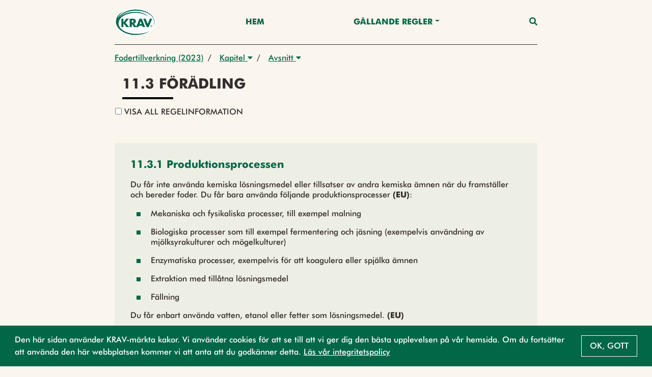

--- FILE ---
content_type: text/html;charset=UTF-8
request_url: https://regler.krav.se/unit/krav-article/0ba0d80e-a0d9-4b44-9c00-2b579cbb2644;jsessionid=4D9617A652AE93D23E6B8E0010EFAB09?segment=Fodertillverkning
body_size: 28628
content:
<!--html xmlns:th="http://www.thymeleaf.org" xmlns:layout="http://www.ultraq.net.nz/web/thymeleaf/layout"-->
<!DOCTYPE html>
<html xmlns="http://www.w3.org/1999/xhtml"
      lang = "sv">

<!DOCTYPE html>

<html xmlns="http://www.w3.org/1999/xhtml"
      lang = "sv">


<head>
    <meta charset="utf-8" />
    <meta http-equiv="X-UA-Compatible" content="IE=edge" />
    <meta http-equiv="Content-Type" content="text/html; charset=UTF-8"/>
    <meta name="viewport" content="width=device-width, initial-scale=1, shrink-to-fit=no"/>
    <meta name="description"/>
    <meta name="author" content="Default theme"/>

    <link rel="shortcut icon" type="image/png" href="/public/favicon.png;jsessionid=88308DA5AA660B8DB108E89D4424EF0C"/>

    <link href="/css/libs/bootstrap-4.3.min.css;jsessionid=88308DA5AA660B8DB108E89D4424EF0C" rel="stylesheet"/>

    <link href="/css/main2020.css;jsessionid=88308DA5AA660B8DB108E89D4424EF0C?v=2021.0.3-SNAPSHOT" rel="stylesheet"/>
    <link href="/css/default-theme.css;jsessionid=88308DA5AA660B8DB108E89D4424EF0C?v=2021.0.3-SNAPSHOT" rel="stylesheet"/>
    <link href="/css/components.css;jsessionid=88308DA5AA660B8DB108E89D4424EF0C?v=2021.0.3-SNAPSHOT" rel="stylesheet"/>
    <!--<link th:href="@{'/css/' + ${currentSite.getUniqueName()} + '-theme.css?v=' + ${buildNumber}}" rel="stylesheet"/>-->

    <link href="https://use.fontawesome.com/releases/v5.0.6/css/all.css" rel="stylesheet"/>

    <script>
        /*<![CDATA[*/
            var baseUrl = "\/javascript;jsessionid=88308DA5AA660B8DB108E89D4424EF0C"
            var buildNumber = "2021.0.3-SNAPSHOT"
            var require = {
                baseUrl: baseUrl,
                shim: {
                    "gmaps": {
                        exports: "google.maps"
                    }
                },
                paths: {
                    "jquery": "libs/jquery-3.4.1.min",
                    "bootstrap": "libs/bootstrap-4.3.bundle.min",
                    "common": "common2020",
                    "filter": "filter2020",
                    "moment": "libs/moment.min",
                    "gmaps": "//maps.googleapis.com/maps/api/js?key=AIzaSyAgI5dqcjJe479GWV9E8JZwZtf2TnUthIk",
                    "LazyLoad": "libs/lazyload.min",
                    "intersectionObserver": "libs/intersection-observer-amd"
                },
                optimizeCss: "none",
                optimize: "none",
                urlArgs: function(id, url) {
                    if (url.indexOf("/libs") !== -1 || id === "gmaps") {
                        return "";
                    }

                    return "?v=" + buildNumber;
                }
            }
            const previewModalStrings = {
                close: "St\u00E4ng",
                goto: "G\u00E5 till"
            };
        /*]]>*/
    </script>
    <script src="/javascript/libs/require-2.3.6.min.js;jsessionid=88308DA5AA660B8DB108E89D4424EF0C"></script>

    <title> 11.3 Förädling</title>

    <!-- Google Tag Manager -->
    <script>
        (function(w,d,s,l,i){
            w[l]=w[l]||[];w[l].push({'gtm.start':new Date().getTime(),event:'gtm.js'});
            var f=d.getElementsByTagName(s)[0],
                j=d.createElement(s),dl=l!='dataLayer'?'&l='+l:'';j.async=true;j.src='https://www.googletagmanager.com/gtm.js?id='+i+dl;f.parentNode.insertBefore(j,f);
        })(window,document,'script','dataLayer','GTM-W774T2H');
    </script>
    <!-- End Google Tag Manager -->
</head>

</html>

<body class="body-mt-3">
<!-- Google Tag Manager (noscript) -->
<noscript><iframe src="https://www.googletagmanager.com/ns.html?id=GTM-W774T2H" height="0" width="0" style="display:none;visibility:hidden"></iframe></noscript>
<!-- End Google Tag Manager (noscript) -->

<main>
    <input type="hidden" id="currentLocale" value="${#locale.language}" />
    
    
        <header id="pageHeader" class=" has-breadcrumbs">
   <div class="container">
      <nav class="navbar">
         <a class="navbar-brand" href="https://krav.se" aria-label="Back to the home page" title="Navigate to the home page">
            <img src="/public/krav_logo-1.svg;jsessionid=88308DA5AA660B8DB108E89D4424EF0C" class="header-image"></img>
         </a>
         
            
         
            
               
               
                  <a class="nav-link nav-item"
                     href="/hem">Hem</a>
               
            
         
            
               
                  <div class="navigation-dropdown position-relative">
                     <a href="#" class="dropdown-toggle nav-item nav-link" id="dropdown-Gällande Regler" role="button" data-toggle="dropdown" aria-haspopup="true" aria-expanded="false">Gällande Regler</a>
                     <div class="dropdown-menu dropdown-menu-right" aria-labelledby="dropdown-Gällande Regler">
                        <div class="pl-3 pr-3 d-inline-block">
                           <a class="dropdown-item"
                              href="/unit/krav-edition/d983d0cd-dd45-49a9-8775-acd34ed194b3">Utgåva 2026</a>
                        </div>
                        <div class="pl-3 pr-3 d-inline-block">
                           <a class="dropdown-item"
                              href="/page/2742990">Läsanvisning</a>
                        </div>
                        <div class="pl-3 pr-3 d-inline-block">
                           <a class="dropdown-item"
                              href="/page/2743095">Nyheter - Utgåva 2026</a>
                        </div>
                     </div>
                  </div>
               
               
            
         
         <a class="nav-link nav-item nav-link-search" id="searchAnchor" href="#">
            <i class="fas fa-search"></i>
         </a>

         <div class="menu-wrap" aria-hidden="true">
            <label for="hamburgerCheckbox" class="d-none">Checkbox that handles if the menu on smaller devices should be visible</label>
            <input id="hamburgerCheckbox" tabindex="-1" type="checkbox" class="toggler" role="checkbox" />
            <div class="hamburger">
               <div></div>
            </div>
            <div class="menu bg-dark">
               <div>
                  <div>
                     <ul>
                        
                           
                        
                           <li>
                              
                              
                                 <a class="nav-item nav-link"
                                    href="/hem">Hem</a>
                              
                           </li>
                        
                           <li>
                              
                                 <a href="#collapse-GällandeRegler" class="nav-item nav-link" role="button" data-toggle="collapse" aria-haspopup="true" aria-expanded="false" aria-controls="collapse-GällandeRegler" data-target="#collapse-GällandeRegler">Gällande Regler</a>
                                 <div class="collapse" id="collapse-GällandeRegler">
                                    <a class="nav-item nav-link"
                                       href="/unit/krav-edition/d983d0cd-dd45-49a9-8775-acd34ed194b3">Utgåva 2026</a><a class="nav-item nav-link"
                                       href="/page/2742990">Läsanvisning</a><a class="nav-item nav-link"
                                       href="/page/2743095">Nyheter - Utgåva 2026</a>
                                 </div>
                              
                              
                           </li>
                        
                     </ul>
                  </div>
               </div>
            </div>
         </div>
      </nav>
   </div>

   <div class="search-container container search" id="searchContainer">
    <div class="row justify-content-center">
        <div class="col-12">
            <form id="searchForm" action="/search;jsessionid=88308DA5AA660B8DB108E89D4424EF0C" method="POST" autocomplete="off">
                <div class="form-row">
                    <div class="form-group col-12">
                        <label for="searchInput">Vad söker du?</label>
                        <div class="position-relative">
                            <button type="submit" class="search-submit-button">
                                <i class="fas fa-search"></i>
                            </button>
                            <input type="search" class="form-control" id="searchInput" placeholder="Skriv sökord" name="query" />
                            <div id="searchAutocomplete" class="search-autocomplete-container d-none">
                                <label>Menar du:</label>
                            </div>
                        </div>
                    </div>
                    <div class="form-group col-md-6 col-12">
                        <label for="editionDropdown">Välj utgåva</label>
                        <div class="dropdown" id="headerSearchEditionDropdown">
                            <button type="button" class="btn btn-secondary w-100 dropdown-toggle" id="editionDropdown" data-toggle="dropdown" aria-haspopup="true" aria-expanded="false">
                                <span>Utgåva</span>
                                <span id="editionTextSearch">2024-2025</span>
                            </button>
                            <div class="dropdown-menu px-3 col-12" aria-labelledby="editionDropdown">
                                <div class="form-check">
                                    <input type="radio" class="form-check-input" id="currentRadioSearch" name="edition" value="2024-2025" checked="checked">
                                    <label class="form-check-label" for="currentRadioSearch">Gällande (2024-2025)</label>
                                </div>
                            </div>
                        </div>
                    </div>
                    <div class="form-group col-12 col-md-6">
                        <label for="searchFilterDropdown">Filtrera</label>
                        <div class="dropdown" id="headerSearchFilterDropdown">
                            <button type="button" class="btn btn-secondary w-100 dropdown-toggle col-12" id="searchFilterDropdown" data-toggle="dropdown" aria-haspopup="true" aria-expanded="false">Alla resultat</button>
                            <div class="dropdown-menu px-3" aria-labelledby="searchFilterDropdown">
                                <div class="form-check">
                                    <input type="checkbox" class="form-check-input" id="newRegulationCheckboxSearch" name="categories" value="new-regulation">
                                    <label class="form-check-label" for="newRegulationCheckboxSearch">Ny</label>
                                </div>
                                <div class="form-check">
                                    <input type="checkbox" class="form-check-input" id="majorChangeCheckboxSearch" name="categories" value="major-change">
                                    <label class="form-check-label" for="majorChangeCheckboxSearch">Ändrad</label>
                                </div>
                                <div class="form-check">
                                    <input type="checkbox" class="form-check-input" id="deviationCheckboxSearch" name="categories" value="deviation-result-text">
                                    <label class="form-check-label" for="deviationCheckboxSearch">Större avvikelse</label>
                                </div>
                                <div class="form-check">
                                    <input type="checkbox" class="form-check-input" id="kravCheckboxSearch" name="categories" value="origin-krav">
                                    <label class="form-check-label" for="kravCheckboxSearch">KRAVs egna regler</label>
                                </div>
                                <div class="form-check">
                                    <input type="checkbox" class="form-check-input" id="euCheckboxSearch" name="categories" value="origin-eu">
                                    <label class="form-check-label" for="euCheckboxSearch">Regler som har stöd i EU-förordningen</label>
                                </div>
                                <div class="form-check">
                                    <input type="checkbox" class="form-check-input" id="slCheckboxSearch" name="categories" value="origin-swe">
                                    <label class="form-check-label" for="slCheckboxSearch">Regler som är förtydliganden av övrig svensk lag</label>
                                </div>
                            </div>
                        </div>
                    </div>
                </div>
            </form>
        </div>
    </div>
 </div>

   
      <div class="container">
    <nav aria-label="breadcrumb" class="breadcrumb-nav">
        <div class="breadcrumb-list">
            
    <div class="breadcrumb-list-item mw-3 ">
        
        
            <a href="/unit/krav-segment-edition/267f8503-973d-4981-b0e7-b7de3d2f56c8;jsessionid=88308DA5AA660B8DB108E89D4424EF0C">Fodertillverkning (2023)</a>
        
    </div>

    
        <span class="breadcrumb-list-item-separator pr-2 pl-2">/</span>
        
    <div class="breadcrumb-list-item mw-3 ">
        
            <div class="dropdown">
                <button type="button" class="pl-2 pr-2" data-toggle="dropdown" aria-haspopup="true" aria-expanded="false">
                    Kapitel
                    <i class="fas fa-caret-down"></i>
                </button>
                <div class="dropdown-menu dropdown-menu-right">
                    

                    
                    
                        <a href="/unit/krav-chapter/a807ab59-5da7-4c75-b942-083db8e7f702;jsessionid=88308DA5AA660B8DB108E89D4424EF0C?segment=Fodertillverkning"
                           class="dropdown-item  "
                           data-breadcrumb-type="krav-chapter"
                           data-breadcrumb-id="a807ab59-5da7-4c75-b942-083db8e7f702">2. Allmänna regler för certifiering</a><a href="/unit/krav-chapter/5c352718-7f38-4218-a91e-434ee98ebd5a;jsessionid=88308DA5AA660B8DB108E89D4424EF0C?segment=Fodertillverkning"
                           class="dropdown-item  "
                           data-breadcrumb-type="krav-chapter"
                           data-breadcrumb-id="5c352718-7f38-4218-a91e-434ee98ebd5a">3. Allmänna verksamhetsregler</a><a href="/unit/krav-chapter/49d4d6f0-38ca-43c0-9a65-9e0d2bebffff;jsessionid=88308DA5AA660B8DB108E89D4424EF0C?segment=Fodertillverkning"
                           class="dropdown-item  active-parent-breadcrumb"
                           data-breadcrumb-type="krav-chapter"
                           data-breadcrumb-id="49d4d6f0-38ca-43c0-9a65-9e0d2bebffff">11. Fodertillverkning</a><a href="/unit/krav-chapter/16479ff2-a2ca-48bf-87d4-16b956879cd2;jsessionid=88308DA5AA660B8DB108E89D4424EF0C?segment=Fodertillverkning"
                           class="dropdown-item  "
                           data-breadcrumb-type="krav-chapter"
                           data-breadcrumb-id="16479ff2-a2ca-48bf-87d4-16b956879cd2">20. Allmänna regler för märkning och marknadsföring</a>
                    
                    
                    
                        
                    
                </div>
            </div>
        
        
    </div>

    
        <span class="breadcrumb-list-item-separator pr-2">/</span>
        
    <div class="breadcrumb-list-item mw-3 mw-last">
        
            <div class="dropdown">
                <button type="button" class="pl-2 pr-2" data-toggle="dropdown" aria-haspopup="true" aria-expanded="false">
                    Avsnitt
                    <i class="fas fa-caret-down"></i>
                </button>
                <div class="dropdown-menu dropdown-menu-right">
                    

                    
                    
                        <a href="/unit/krav-article/d7e92d9c-f791-44d1-bf21-01c3a2234ccf;jsessionid=88308DA5AA660B8DB108E89D4424EF0C?segment=Fodertillverkning"
                           class="dropdown-item  "
                           data-breadcrumb-type="krav-article"
                           data-breadcrumb-id="d7e92d9c-f791-44d1-bf21-01c3a2234ccf">11.0 Certifieringens räckvidd</a><a href="/unit/krav-article/1a93190d-e5b8-448a-96f8-47ce712e0b37;jsessionid=88308DA5AA660B8DB108E89D4424EF0C?segment=Fodertillverkning"
                           class="dropdown-item  "
                           data-breadcrumb-type="krav-article"
                           data-breadcrumb-id="1a93190d-e5b8-448a-96f8-47ce712e0b37">11.1 Allmänna regler för alla sorters foder</a><a href="/unit/krav-article/4dc6d5aa-8afe-4b1c-a695-df1f580bc4b0;jsessionid=88308DA5AA660B8DB108E89D4424EF0C?segment=Fodertillverkning"
                           class="dropdown-item  "
                           data-breadcrumb-type="krav-article"
                           data-breadcrumb-id="4dc6d5aa-8afe-4b1c-a695-df1f580bc4b0">11.2 Råvaror</a><a href="/unit/krav-article/0ba0d80e-a0d9-4b44-9c00-2b579cbb2644;jsessionid=88308DA5AA660B8DB108E89D4424EF0C?segment=Fodertillverkning"
                           class="dropdown-item active-breadcrumb active-parent-breadcrumb"
                           data-breadcrumb-type="krav-article"
                           data-breadcrumb-id="0ba0d80e-a0d9-4b44-9c00-2b579cbb2644">11.3 Förädling</a><a href="/unit/krav-article/f28dbc67-49fe-4367-86c8-e171415bc6a6;jsessionid=88308DA5AA660B8DB108E89D4424EF0C?segment=Fodertillverkning"
                           class="dropdown-item  "
                           data-breadcrumb-type="krav-article"
                           data-breadcrumb-id="f28dbc67-49fe-4367-86c8-e171415bc6a6">11.4 Innehåll och märkning</a><a href="/unit/krav-article/b84b7adb-d946-4ac7-b2ee-8470811beba2;jsessionid=88308DA5AA660B8DB108E89D4424EF0C?segment=Fodertillverkning"
                           class="dropdown-item  "
                           data-breadcrumb-type="krav-article"
                           data-breadcrumb-id="b84b7adb-d946-4ac7-b2ee-8470811beba2">11.5 Foder till sällskapsdjur</a>
                    
                    
                    
                </div>
            </div>
        
        
    </div>

    

    

    

        </div>
    </nav>
</div>
   
</header>
    

    
    
    <script>
        // Access Thymeleaf variables in JavaScript
        /*<![CDATA[*/
        const filterRegulationsJSON = "[]";
        const filterAreasJSON = "[{\"label\":\"V\u00E4xtodling\",\"value\":\"5f99f693-fc18-4544-93d4-5f11b3e24705\"},{\"label\":\"V\u00E4xtodling\",\"value\":\"d6745901-304f-40eb-8f0b-89f86e93a9da\"},{\"label\":\"Vildv\u00E4xande\",\"value\":\"da12f3da-07cb-4b98-a665-af668a073b9f\"},{\"label\":\"Vildv\u00E4xande\",\"value\":\"5f0b908c-592f-4410-8648-b5ee8d266e62\"},{\"label\":\"Djurh\u00E5llning\",\"value\":\"70397514-1364-44c1-86cd-7c6f61acaded\"},{\"label\":\"Djurh\u00E5llning\",\"value\":\"da3323d8-3b0e-44fe-90c9-952158e76439\"},{\"label\":\"Biodling\",\"value\":\"16c35010-7bb2-42aa-aa98-2694c0bcf234\"},{\"label\":\"Biodling\",\"value\":\"54f50c3a-17e6-4daa-9c32-02310e95840a\"},{\"label\":\"Vattenbruk\",\"value\":\"dc1723fc-1dca-4253-b433-77fa0358d586\"},{\"label\":\"Vattenbruk\",\"value\":\"84448e0c-0da9-4ad7-8c19-55d4a77d56ee\"},{\"label\":\"Livsmedelsf\u00F6r\u00E4dling\",\"value\":\"af169fda-46b6-4274-a0c2-0ad209a8c49f\"},{\"label\":\"Livsmedelsf\u00F6r\u00E4dling\",\"value\":\"1bcd6ee8-dd19-4d54-be29-cfc6249873a4\"},{\"label\":\"Fodertillverkning\",\"value\":\"3c27350f-ca84-46d7-b8da-4d73b65566ac\"},{\"label\":\"Fodertillverkning\",\"value\":\"a41ff0ca-8840-4dda-9505-79a8c4abb751\"},{\"label\":\"Import och inf\u00F6rsel av produkter\",\"value\":\"59b8a2e5-9d05-4989-b121-8b3bd5a2172a\"},{\"label\":\"Import och inf\u00F6rsel av produkter\",\"value\":\"5b75abfa-aff1-4f64-bb09-5ff4fcb45ee4\"},{\"label\":\"Slakt\",\"value\":\"f96c4db9-c40d-449e-bff6-27ae49407bc5\"},{\"label\":\"Slakt\",\"value\":\"fe45242b-3a30-4a96-9a7f-ae61113bca9c\"},{\"label\":\"Beredning och lagring\",\"value\":\"f128525f-ecc4-41ba-8909-45b047381baf\"},{\"label\":\"Beredning och lagring\",\"value\":\"faf0ea9c-ed97-41ee-b10c-79b4b0c2ac6b\"},{\"label\":\"Produktionshj\u00E4lpmedel\",\"value\":\"3c6afad3-680d-4a44-85c0-8a6b6d72387f\"},{\"label\":\"Produktionshj\u00E4lpmedel\",\"value\":\"77a02796-2121-4ff8-bd5c-ffb7a7c1e358\"},{\"label\":\"Fiske\",\"value\":\"b9192d61-84b6-4d08-a74e-1f8c71c55400\"},{\"label\":\"Fiske\",\"value\":\"e50b0349-5fb0-460b-8c88-fdc255ea00f7\"},{\"label\":\"Restaurang\",\"value\":\"1d2a41b9-bd2f-4a35-b920-5cc0e32acba7\"},{\"label\":\"Restaurang\",\"value\":\"3af2dd21-cbe0-4ac8-957b-7911841be222\"},{\"label\":\"M\u00E4rkning och f\u00F6rpackning\",\"value\":\"dc137fa4-3f74-4a22-ae5e-31be89d62f6d\"},{\"label\":\"M\u00E4rkning och f\u00F6rpackning\",\"value\":\"624654f7-e3ab-4700-b5ff-7c9534291543\"},{\"label\":\"Tillval arbetsvillkor\",\"value\":\"8769d941-0cfc-4d07-a1f8-4b4710050e30\"},{\"label\":\"Tillval arbetsvillkor\",\"value\":\"46e28704-50c8-4d19-9739-72e0e3549d97\"}]";
        const filterChaptersJSON = "[]";
        /*]]>*/
        const filterRegulations = JSON.parse(filterRegulationsJSON)
        const filterAreas = JSON.parse(filterAreasJSON)
        const filterChapters = JSON.parse(filterChaptersJSON)

        console.log("filter regulations", filterRegulations)

    </script>
    <div class="body-content" style="--chapter-color:#000000;">
        <div class="row justify-content-end vertical-list">
        
        
        <article class="page-title col-12 regular-component">
            <h1 class="page-title-text">11.3 Förädling</h1>
        </article>
        
        </div>

        
        <article class="page-description container regular-component">
            <div class="regular-component TEXT minus-regular-component">
                <div class="btn-group-toggle" data-toggle="buttons">
                    <label class="btn show-all-info-btn pl-0 pb-0">
                        <input type="checkbox" autocomplete="off" />
                        Visa all regelinformation
                    </label>
                </div>
            </div>
        </article>
        <div class="container vertical-list mb-3">
            <a class="standard-link collapse-trigger d-none" data-toggle="collapse" href="#collapse-filterbar" role="button" aria-expanded="false" aria-controls="collapse-filterbar">Filtrera Kapitel</a>
            <div class="mt-4">
                
            </div>
            <div class="collapse mt-4 d-none" id="collapse-filterbar">
                <div class="container vertical-list mb-3">
                    <p>
                        Man kan filtrera innehållet på sidan baserat på regelområde, vilket gör det möjligt att fokusera på specifika områden av intresse. Dessutom kan man välja exakt vilka kapitel som ska visas, vilket ger ytterligare precision i filtreringen. När filtreringen är klar kan resultatet visas i två olika vyer: kapitelvy, där innehållet är strukturerat efter kapitel, eller regeltextvy, som presenterar texten i sin helhet.
                    </p>
                </div>
                
            </div>
            <a class="standard-link collapse-trigger-collapse d-none" data-toggle="collapse" href="#collapse-filterbar" role="button" aria-expanded="false" aria-controls="collapse-filterbar">Stäng Filter</a>
        </div>
        <div class="regular-component container">
            
                
                
                
                
                
                    <div id="parseAsHtml" class="regular-component">
                        <div class="vertical-list">
    
        <div class="row">
            
                <div class="col-12">
    <div class="body-content do-parse-html" data-id="a5f84da1-bd08-4bc7-aa0d-d0312d459ffb" data-type="krav-regulation" data-segment="Fodertillverkning">
        <article class="page-title container d-flex">
            <a href="/unit/krav-regulation/a5f84da1-bd08-4bc7-aa0d-d0312d459ffb;jsessionid=88308DA5AA660B8DB108E89D4424EF0C?segment=Fodertillverkning" class="card-anchor" role="button" title="Open 11.3.1 Produktionsprocessen">
                <h1 class="page-title-text">11.3.1 Produktionsprocessen</h1>
            </a>
        </article>
        <div class="skeleton-loading">
            <div class="skeleton-inner">
                <div class="skeleton-component skeleton-card"></div>
                <div class="skeleton-component skeleton-card"></div>
            </div>
        </div>
    </div>
</div>
            
                <div class="col-12">
    <div class="body-content do-parse-html" data-id="42c18990-40c3-4d4c-8351-5d17e15ea76e" data-type="krav-regulation" data-segment="Fodertillverkning">
        <article class="page-title container d-flex">
            <a href="/unit/krav-regulation/42c18990-40c3-4d4c-8351-5d17e15ea76e;jsessionid=88308DA5AA660B8DB108E89D4424EF0C?segment=Fodertillverkning" class="card-anchor" role="button" title="Open 11.3.2 Tekniska tillsatser">
                <h1 class="page-title-text">11.3.2 Tekniska tillsatser</h1>
            </a>
        </article>
        <div class="skeleton-loading">
            <div class="skeleton-inner">
                <div class="skeleton-component skeleton-card"></div>
                <div class="skeleton-component skeleton-card"></div>
            </div>
        </div>
    </div>
</div>
            
        </div>
    
</div>
                    </div>
                
                
                
                
                
            

            <div class="TEXT regular-component">
                <div id="buttonContainer" class="d-flex">
                    <a href="#" class="btn btn-secondary" id="prevButton">
                        <span class="btn-label">Föregående</span>
                    </a>
                    <a href="#" class="btn btn-secondary ml-auto" id="nextButton">
                        <span class="btn-label">Nästa</span>
                    </a>
                </div>
            </div>
        </div>
    </div>


</main>

<footer class="footer">
    
    
        <div class="container">
            <p class="text-center text-muted">© KRAV 2020 - 2026</p>
        </div>
    
</footer>
</body>

<!DOCTYPE html>

<html xmlns="http://www.w3.org/1999/xhtml"
      lang = "sv">

<script>
    /*<![CDATA[*/
        var loadCss = function(url) {
            var link = document.createElement("link");
            link.type = "text/css";
            link.rel = "stylesheet";
            link.href = url;
            document.getElementsByTagName("head")[0].appendChild(link);
        };
        var jsFileNames = ["default2020"]
        var cssFileNames = null
        var currentLanguage = "sv"

        require(["bootstrap"]);

        if (!"IntersectionObserver" in window) {
            require(["intersectionObserver"]);
        }

        if (jsFileNames) {
            require(jsFileNames);
        }

        if (document.cookie.split(';').filter(function(item) {
            return item.trim().indexOf('OverbliqKRAVUseCookie') == 0;
        }).length === 0) {
            loadCss('/css/libs/cookieconsent.min.css');
            require( [ "/javascript/libs/cookieconsent.min.js" ], function () {
                window.cookieconsent.initialise({
                    cookie: {
                        name: 'OverbliqKRAVUseCookie',
                        domain: "regler.krav.se"
                    },
                    content: {
                        message: "Den h\u00E4r sidan anv\u00E4nder KRAV-m\u00E4rkta kakor. Vi anv\u00E4nder cookies f\u00F6r att se till att vi ger dig den b\u00E4sta upplevelsen p\u00E5 v\u00E5r hemsida. Om du forts\u00E4tter att anv\u00E4nda den h\u00E4r webbplatsen kommer vi att anta att du godk\u00E4nner detta. <a href='https:\/\/www.krav.se\/om-oss\/integritetspolicy\/' target='_blank'>L\u00E4s v\u00E5r integritetspolicy<\/a>",
                        dismiss: "Ok, gott"
                    },
                    position: 'bottom',
                    showLink: false
                });
            } );
        }

        if (cssFileNames) {
            cssFileNames.forEach(function(cssFileName) {
                loadCss('/css/' + cssFileName);
            });
        }
    /*]]>*/
</script>

</html>

</html>


--- FILE ---
content_type: text/html;charset=UTF-8
request_url: https://regler.krav.se/api/unit/krav-regulation/a5f84da1-bd08-4bc7-aa0d-d0312d459ffb?segment=Fodertillverkning
body_size: 2716
content:

    <div class="body-content">
        <div class="mt-3">
            
    
        
            
        
    

        </div>

        <article class="page-description container regular-component mb-0">
            <div class="regular-component TEXT mt-3 mb-0">
                <div class="parsed-text">
    <p>Du f&aring;r inte anv&auml;nda kemiska l&ouml;sningsmedel eller tillsatser av andra kemiska &auml;mnen n&auml;r du framst&auml;ller och bereder foder. Du f&aring;r bara anv&auml;nda f&ouml;ljande produktionsprocesser <strong>(EU)</strong>:</p>
<ul>
<li>Mekaniska och fysikaliska processer, till exempel malning</li>
<li>Biologiska processer som till exempel fermentering och j&auml;sning (exempelvis anv&auml;ndning av mj&ouml;lksyrakulturer och m&ouml;gelkulturer)</li>
<li>Enzymatiska processer, exempelvis f&ouml;r att koagulera eller spj&auml;lka &auml;mnen</li>
<li>Extraktion med till&aring;tna l&ouml;sningsmedel</li>
<li>F&auml;llning</li>
</ul>
<p>Du f&aring;r enbart anv&auml;nda vatten, etanol eller fetter som l&ouml;sningsmedel. <strong>(EU)</strong></p>
</div>
            </div>
        </article>

        
            
        

        <div class="mt-3">
            
    
        
            
        
    

        </div>

        <div class="container regular-component mt-3">
            <a class="standard-link collapse-trigger" data-toggle="collapse" href="#collapsea5f84da1-bd08-4bc7-aa0d-d0312d459ffb" role="button" aria-expanded="false" aria-controls="collapsea5f84da1-bd08-4bc7-aa0d-d0312d459ffb">Läs mer</a>
            <div class="collapse mt-4" id="collapsea5f84da1-bd08-4bc7-aa0d-d0312d459ffb">
                
    
        
            <div class="container regular-component mb-0 icon-component-container-parent">
                <div class="icon-component-container">
                    

                    <div class="regular-component icon-component">
                        <span class="icon-primary mr-2">(EU)</span>
                        <span><i>Stöd i EU-förordningen</i></span>
                    </div>

                    
                </div>
            </div>
        
    

                
    <div class="container regulation-container">
        
            
        

        
            
        

        
            
        

        
            
        

        
            
        

        
            
        

        
            
        

        
    </div>

            </div>
            <a class="standard-link collapse-trigger-collapse d-none" data-toggle="collapse" href="#collapsea5f84da1-bd08-4bc7-aa0d-d0312d459ffb" role="button" aria-expanded="false" aria-controls="collapsea5f84da1-bd08-4bc7-aa0d-d0312d459ffb">Visa mindre</a>
        </div>
    </div>


--- FILE ---
content_type: text/html;charset=UTF-8
request_url: https://regler.krav.se/api/unit/krav-regulation/42c18990-40c3-4d4c-8351-5d17e15ea76e?segment=Fodertillverkning
body_size: 4107
content:

    <div class="body-content">
        <div class="mt-3">
            
    
        
            
        
    

        </div>

        <article class="page-description container regular-component mb-0">
            <div class="regular-component TEXT mt-3 mb-0">
                <div class="parsed-text">
    <p>Om det inte finns KRAV-certifierad melass f&aring;r du anv&auml;nda icke KRAV-certifierad melass. Anv&auml;ndningen &auml;r begr&auml;nsad till 1 procent av djurets &aring;rliga foderintag r&auml;knat p&aring; torrsubstansinneh&aring;ll, f&ouml;r det foder som framst&auml;llts av jordbruksprodukter. <strong>(EU)</strong></p>
<p>Med undantag f&ouml;r melass f&aring;r fodertillsatser som ing&aring;r i produkter f&ouml;r att fylla en teknisk funktion (exempelvis som bindemedel eller dammbindare) utg&ouml;ra maximalt 0,1 procent av en foderblandning eller ett <strong>fodertillskott</strong> <strong>(K)</strong>. Du f&aring;r inte anv&auml;nda tillsatser som &auml;r framst&auml;llda av eller med GMO eller med kemiska l&ouml;sningsmedel.&nbsp;Du f&aring;r bara anv&auml;nda de tekniska tillsatser <span class="TextRun Highlight SCXW28601945 BCX0" lang="SV-SE" xml:lang="SV-SE" data-contrast="auto"><span class="NormalTextRun SCXW28601945 BCX0">som finns upptagna i f&ouml;rordning (EU) 2021/1165 bilaga III del B.</span></span> <strong>(EU)</strong>.</p>
</div>
            </div>
        </article>

        
            
        

        <div class="mt-3">
            
    
        
            
        
    

        </div>

        <div class="container regular-component mt-3">
            <a class="standard-link collapse-trigger" data-toggle="collapse" href="#collapse42c18990-40c3-4d4c-8351-5d17e15ea76e" role="button" aria-expanded="false" aria-controls="collapse42c18990-40c3-4d4c-8351-5d17e15ea76e">Läs mer</a>
            <div class="collapse mt-4" id="collapse42c18990-40c3-4d4c-8351-5d17e15ea76e">
                
    
        
            <div class="container regular-component mb-0 icon-component-container-parent">
                <div class="icon-component-container">
                    <div class="regular-component icon-component">
                        <span class="icon-primary mr-2">(K)</span>
                        <span><i>Krav-regel</i></span>
                    </div>

                    <div class="regular-component icon-component">
                        <span class="icon-primary mr-2">(EU)</span>
                        <span><i>Stöd i EU-förordningen</i></span>
                    </div>

                    
                </div>
            </div>
        
    

                
    <div class="container regulation-container">
        
            
        

        
            
        

        
            
        

        
            
        

        
            <div class="regular-component">
                <div class="vertical-list">
    <div class="link-card-list-text">
    <div class="link-list-title mb-3">
        <h4 class="regular-title">Definitioner</h4>
    </div>
    
</div>
    <div class="row equal">
        
            <div class="col-12">
    <a href="/unit/krav-definition/4918db84-9427-43a3-840f-7e192278986b" class="card-anchor" role="button" title="Open article Fodertillskott" target="_blank">
        <div class="card vertical-card reference-link-card">
            <div class="card-body card-text-small">
                <div class="card-arrow">
                    <i class="fas vertical-card-icon"></i>
                </div>
                <div class="flex-1">
                    <h5 class="card-title">Fodertillskott</h5>
                </div>
            </div>
        </div>
    </a>
</div>
        
    </div>
</div>
            </div>
        

        
            
        

        
            
        

        
    </div>

            </div>
            <a class="standard-link collapse-trigger-collapse d-none" data-toggle="collapse" href="#collapse42c18990-40c3-4d4c-8351-5d17e15ea76e" role="button" aria-expanded="false" aria-controls="collapse42c18990-40c3-4d4c-8351-5d17e15ea76e">Visa mindre</a>
        </div>
    </div>


--- FILE ---
content_type: text/css
request_url: https://regler.krav.se/css/default-theme.css;jsessionid=88308DA5AA660B8DB108E89D4424EF0C?v=2021.0.3-SNAPSHOT
body_size: 16612
content:
body {
    background: #faf6ee;
    color: #342d2c;
}

/*
    TYPOGRAPHY
*/
.section-heading {
    border-bottom: 0;
    position: relative;
    padding: 0 0 0.5rem 0;
    text-transform: uppercase;
}

.section-heading::after {
    background: #342d2c;
    content: "";
    display: block;
    width: 100px;
    height: 4px;
    position: absolute;
    bottom: 0;
    left: 0;
}

.text-muted {
    color: #342d2c;
}

.highlighted-text {
    color: #016747!important;
}

header .navbar .nav-item, header .navigation-dropdown .dropdown-item {
    color: #006747;
    font-family: 'FuturaBold', sans-serif;
    text-transform: uppercase;
    white-space: nowrap;
}

header .navbar .nav-item:hover, header .navbar .nav-item.active, header .navigation-dropdown .dropdown-item:hover {
    color: #006747 !important;
}

header .navbar .nav-item::before, header .navigation-dropdown .dropdown-item::before {
    background-color: #006747;
}

.dropdown-menu {
    border-radius: 0;
}

.menu-wrap .hamburger > div {
    background: #342d2c;
}

/*
    BUTTONS
*/

.btn {
    border-radius: 0;
    color: #342d2c;
    position: relative;
    padding: 0.75rem 1rem;
    text-transform: uppercase;
}

.btn:hover, .btn:active {
    color: #016747;
}

.btn:focus {
    box-shadow: none !important;
}

.whole-screen-overlay-caption-inner .btn {
    background: #342d2c;
    border-color: #342d2c;
    color: #fff;
}

.whole-screen-overlay-caption-inner .btn:hover {
    background: #342d2c;
    border-color: #342d2c;
    color: #fff;
}

.btn-label {
    position: relative;
}

.btn .btn-label::after {
    content: "";
    position: absolute;
    left: 0;
    width: 0;
    height: 1px;
    bottom: -4px;
    -webkit-transition: width .2s ease-in-out;
    -o-transition: .2s ease-in-out width;
    transition: width .2s ease-in-out;
    background-color: #fff;
}

.btn:hover .btn-label::after {
    width: 100%;
}

.btn-primary {
    background: #016747;
    border-color: #016747;
    color: #fff;
}

.btn-primary:hover, .btn-primary:active {
    background: #016747 !important;
    border-color: #016747 !important;
    color: #fff !important;
}

.btn-primary:focus {
    box-shadow: none;
}

.btn-secondary, .btn-tertiary {
    background: rgba(1, 103, 71, 0.1);
    border-color: rgba(1, 103, 71, 0.1);
    color: #016747;
}

.btn-secondary:hover, .btn-secondary:active, .btn-tertiary:hover, .btn-tertiary:active {
    background: rgba(1, 103, 71, 0.1) !important;
    border-color: rgba(1, 103, 71, 0.1) !important;
    color: #016747 !important;
}

.btn-secondary .btn-label::after, .btn-tertiary .btn-label::after {
    background-color: #016747;
}

.btn-secondary:focus, .btn-tertiary:focus {
    box-shadow: none;
}

.standard-link, .parsed-text a {
    color: #006747;
    text-decoration: underline;
}

.standard-link:hover, .parsed-text a:hover {
    color: #003c28;
    text-decoration: underline;
}

.parsed-text table {
    display: block;
    width: auto;

}

.parsed-text td {
    border: 1px solid #dee2e6;
    padding: 0.75rem 0.2rem;
}

.parsed-text th {
    border: 1px solid #dee2e6;
    font-family: 'FuturaMedium', sans-serif;
    font-size: 1.1rem;
    padding: 0.75rem 0.2rem;
}

.parsed-text th:first-child, .parsed-text td:first-child {
    padding-left: 0.75rem;
}

.parsed-text th:last-child, .parsed-text td:last-child {
    padding-right: 0.75rem;
}

.card-button-container .btn {
    border-radius: 0px;
}

.carousel-indicators li {
    background-color: #faf6ee;
}

.horizontal-card-list .default-horizontal-image-card .card-title {
    margin-bottom: 0.25rem;
}

.horizontal-card-list .default-horizontal-image-card .card-title::after {
    height: 0;
}

.horizontal-card-list .default-horizontal-image-card .card-text {
    color: #3C3C4399;
}

.horizontal-image-card .card-title::after {
    background: #342d2c;
}

.horizontal-image-card .card {
    border: 0;
    background: #89B391;
    color: #fff;
}

.horizontal-image-card .card-title::after {
    background: #fff;
}

/*
    CARDS
*/
.card {
    background: #faf6ee;
    border-radius: 0;
}

.teaser-card-container .teaser-card .card, .single-teaser-card-container .teaser-card .card {
    background: #89B391 !important;
    color: #fff;
}

.vertical-card-list {
    border: 1px solid #0000001A;
}

.vertical-card {
    background: #eeefe4;
}

.vertical-card .card-title {
    color: #016747;
    font-family: 'FuturaBold', sans-serif;
    font-weight: 700;
    margin-bottom: 0;
    padding-bottom: 0;
    position: relative;
    text-transform: none;
    font-size: 1.1rem;
}

.vertical-card .card-title::after {
    content: none;
}

@media (min-width: 768px) {
    .vertical-card .card-title {
        font-size: 1.3rem;
    }
}

.vertical-card.reference-link-card .card-title {
    font-family: 'FuturaMedium', sans-serif;
    font-weight: 400;
    font-size: 1rem !important;
}

.vertical-card .flex-1 {
    align-items: center;
    display: flex;
}

.search-vertical-list .vertical-card .flex-1 {
    align-items: flex-start;
}

.vertical-card:hover .card-title {
    color: #003c28;
}

.horizontal-grid-card .card {
    background: rgba(204, 75, 106, 0.1);
}

.icon-teaser-card img {
    background: #CC4B6A;
}

.icon-teaser-card .card-text {
    color: #3C3C4399;
}

.horizontal-text .card {
    background: rgba(1, 103, 71, 0.1);
    color: #016747;
}

.horizontal-text .card .card-title::after {
    background: #016747;
}

.card .card-img-empty, .vertical-img-card .card-img-empty, .img-empty {
    background: #8dbac3;
    color: #fff;
}

.inline-card-cover {
    background: #8dbac3;
}

.horizontal-grid-card .card-text {
    color: #707070;
}

/*
    EVENTS
*/

.event-title {
    color: #016747;
}

.vertical-calendar-event-left-inner {
    background: #00000029;
    color: #fff;
}

.vertical-calendar-event-left-inner.is-today {
    background: #CC4B6A;
    color: #fff;
}

.vertical-calendar-event-right {
    border-bottom: 1px solid #0000004D;
}

.event-description {
    color: #3C3C4399;
}

.vertical-calendar-event .event-arrow {
    color: #AFAFAF;
}

.vertical-calendar-event-card-list {
    border: 1px solid #0000001A;
}

li {
    list-style: none;
    margin-bottom: 1rem;
    position: relative
}

li::before {
    content: "";
    position: absolute;
    top: 7px;
    left: -28px;
    height: 8px;
    width: 8px;
    background: #016747;
}

.menu li::before {
    content: none;
}

.page-description-text li::before {
    top: 13px;
}

/*
    FOOTER
*/

.footer {
    border-top: 5px solid #fff;
    background: #fff;
    color: #342d2c;
}

.footer .text-muted {
    color: #342d2c !important;
}

.icon-primary {
    color: #016747;
    font-size: 1.25rem;
}

.icon-warning {
    color: #D9755E;
    font-size: 1.25rem;
}

.example-container {
    background: #8dbac3;
    color: #fff;
    padding: 2rem;
}

.text-primary {
    color: #016747 !important;
}

.vertical-card-icon::before {
    content: "\f0da";
    color: #016747;
}

@media (min-width: 1201px) {
    .vertical-card-icon::before  {
        content: "\f30b";
    }
}

.vertical-card .card-arrow {
    align-items: center;
    display: flex;
    margin: 0 0.5rem 0 0;
}

#parseAsHtml .body-content.do-parse-html {
    background: #eeefe4;
    padding: 1rem;
}

#parseAsHtml .body-content.do-parse-html > .page-title {
    padding-top: 1rem;
}

#parseAsHtml .body-content.do-parse-html.is-closed > .page-title {
    margin-bottom: 1rem;
}

#parseAsHtml .body-content.do-parse-html .regulation-container, #parseAsHtml .body-content.do-parse-html .icon-component-container-parent {
    padding-left: 0;
    padding-right: 0;
}

#parseAsHtml .vertical-list .row > div:not(:last-child) {
    margin-bottom: 0.5rem;
}

#parseAsHtml .vertical-list .link-list-title.mb-3 {
    margin-bottom: 0.5rem !important;
}

#parseAsHtml .page-title-text {
    color: #016747;
    font-size: 1.1rem;
    padding-bottom: 0;
}

#parseAsHtml .page-title-text::after {
    content: none;
}

#parseAsHtml .page-title-text:hover {
    color: #003c28;
}

/* #parseAsHtml .do-parse-html .vertical-card.reference-link-card {
    background: #faf6ee;
} */

#parseAsHtml .do-parse-html .vertical-card .card-body {
    padding: 0 !important;
}

#parseAsHtml .do-parse-html .vertical-card .card-arrow {
    display: none !important;
}

#parseAsHtml .do-parse-html .vertical-card .card-title {
    text-transform: none !important;
}

#parseAsHtml .page-title-text {
    text-transform: none;
}

@media (min-width: 768px) {
    #parseAsHtml .page-title-text {
        font-size: 1.3rem;
    }
}

#parseAsHtml .body-content > .body-content .page-title {
    display: none;
}

#parseAsHtml .icon-component-container .icon-component:last-child {
    margin-bottom: 2rem;
}

.breadcrumb-nav {
    padding-top: 1rem;
    padding-bottom: 0.5rem;
}

.breadcrumb-list {
    background: #faf6ee;
    display: flex;
    flex-wrap: wrap;
}

.breadcrumb-list-item {
    align-items: center;
    display: flex;
    margin-bottom: 0.5rem;
    max-width: 100%;
}

@media (min-width: 768px) {
    .breadcrumb-list {
        flex-wrap: nowrap;
    }

    .breadcrumb-list-item {
        max-width: 19%;
    }

    .breadcrumb-list-item.mw-1 {
        max-width: 100%;
    }

    .breadcrumb-list-item.mw-2 {
        max-width: 50%;
    }

    .breadcrumb-list-item.mw-3 {
        max-width: 33%;
    }

    .breadcrumb-list-item.mw-4 {
        max-width: 24%;
    }

    .breadcrumb-list-item.mw-5 {
        max-width: 19%;
    }

    .breadcrumb-list-item.mw-last {
        flex-grow: 1;
        max-width: inherit;
        min-width: 0;
    }
}

.breadcrumb-list-item::before {
    content: none;
}

.breadcrumb-list-item a {
    color: #006747;
    font-size: 1rem;
    text-align: left;
    text-decoration: underline;
    text-overflow: ellipsis;
    overflow: hidden;
    white-space: nowrap;
}

.breadcrumb-list-item a.active-parent-breadcrumb {
    color: #003c28;
    text-decoration: underline !important;
}

.breadcrumb-list-item a.active-breadcrumb {
    color: #342d2c !important;
    text-decoration: none !important;
}

.breadcrumb-list-item a.active-breadcrumb:hover, .breadcrumb-list-item a.active-breadcrumb:focus, .breadcrumb-list-item a.active-breadcrumb:active {
    color: #342d2c !important;
    cursor: default !important;
}

.breadcrumb-list-item button {
    background: transparent;
    border: 0;
    color: #006747;
    font-size: 1rem;
    padding: 0;
    text-align: left;
    text-decoration: underline;
}

.breadcrumb-list-item button:hover, .breadcrumb-list-item button:focus, .breadcrumb-list-item button:active, .breadcrumb-list-item a:hover, .breadcrumb-list-item a:focus, .breadcrumb-list-item a:active {
    color: #003c28;
    outline: 0;
}

.breadcrumb-list-item .dropdown-menu {
    max-height: calc(100vh - 120px - 20px);
    max-width: 200px;
    overflow-y: auto;
}

body.body-mt-1 .breadcrumb-list-item .dropdown-menu {
    max-height: calc(100vh - 150px - 20px);
}

body.body-mt-2 .breadcrumb-list-item .dropdown-menu {
    max-height: calc(100vh - 175px - 20px);
}

body.body-mt-3 .breadcrumb-list-item .dropdown-menu {
    max-height: calc(100vh - 200px - 20px);
}

body.body-mt-4 .breadcrumb-list-item .dropdown-menu {
    max-height: calc(100vh - 225px - 20px);
}

body.body-mt-5 .breadcrumb-list-item .dropdown-menu {
    max-height: calc(100vh - 250px - 20px);
}

@media (min-width: 300px) {
    body.body-mt-2 .breadcrumb-list-item .dropdown-menu {
        max-height: calc(100vh - 150px - 20px);
    }
    
    body.body-mt-3 .breadcrumb-list-item .dropdown-menu {
        max-height: calc(100vh - 180px - 20px);
    }
    
    body.body-mt-4 .breadcrumb-list-item .dropdown-menu {
        max-height: calc(100vh - 190px - 20px);
    }
    
    body.body-mt-5 .breadcrumb-list-item .dropdown-menu {
        max-height: calc(100vh - 200px - 20px);
    }
}

@media (min-width: 400px) {
    body.body-mt-4 .breadcrumb-list-item .dropdown-menu {
        max-height: calc(100vh - 180px - 20px);
    }

    body.body-mt-5 .breadcrumb-list-item .dropdown-menu {
        max-height: calc(100vh - 190px - 20px);
    }
}

@media (min-width: 568px) {
    body.body-mt-1 .breadcrumb-list-item .dropdown-menu {
        max-height: calc(100vh - 150px - 20px);
    }

    body.body-mt-2 .breadcrumb-list-item .dropdown-menu {
        max-height: calc(100vh - 150px - 20px);
    }
    
    body.body-mt-3 .breadcrumb-list-item .dropdown-menu {
        max-height: calc(100vh - 150px - 20px);
    }
    
    body.body-mt-4 .breadcrumb-list-item .dropdown-menu {
        max-height: calc(100vh - 150px - 20px);
    }
    
    body.body-mt-5 .breadcrumb-list-item .dropdown-menu {
        max-height: calc(100vh - 150px - 20px);
    }
}

@media (min-width: 768px) {
    body.body-mt-1 .breadcrumb-list-item .dropdown-menu {
        max-height: calc(100vh - 150px - 20px);
    }

    body.body-mt-2 .breadcrumb-list-item .dropdown-menu {
        max-height: calc(100vh - 150px - 20px);
    }
    
    body.body-mt-3 .breadcrumb-list-item .dropdown-menu {
        max-height: calc(100vh - 150px - 20px);
    }
    
    body.body-mt-4 .breadcrumb-list-item .dropdown-menu {
        max-height: calc(100vh - 150px - 20px);
    }
    
    body.body-mt-5 .breadcrumb-list-item .dropdown-menu {
        max-height: calc(100vh - 150px - 20px);
    }
}

@media (min-width: 300px) {
    .breadcrumb-list-item .dropdown-menu {
        max-width: 300px;
    }
}

@media (min-width: 400px) {
    .breadcrumb-list-item .dropdown-menu {
        max-width: 400px;
    }
}

@media (min-width: 500px) {
    .breadcrumb-list-item .dropdown-menu {
        max-width: 500px;
    }
}

.breadcrumb-list-item .dropdown-menu a {
    white-space: normal;
}

.breadcrumb-list-item-separator {
    color: #342d2c;
    /* padding: 0 0.5rem; */
}

.breadcrumb-list-item .dropdown-menu a {
    text-decoration: none;
    white-space: nowrap;
}

.breadcrumb-list-item .dropdown-menu a:hover, .breadcrumb-list-item .dropdown-menu a:focus, .breadcrumb-list-item .dropdown-menu a:active {
    background: transparent;
    color: #003c28;
    text-decoration: underline;
}

.btn-group-toggle>.btn:hover {
    cursor: pointer;
}

.btn-group-toggle>.btn input[type=checkbox] {
    position: initial;
}

.btn-group-toggle>.btn input[type=checkbox]:focus {
    outline: 0;
}

.btn.focus {
    outline: 0;
    box-shadow: none;
}

.search input:not(.form-check-input) {
    border: 0;
    border-radius: 0;
    color: #342d2c;
    padding: 22px 30px 22px 55px;
    height: inherit;
    width: 100%;
}

.search label:not(.form-check-label) {
    font-family: 'FuturaBold', sans-serif;
}

.search input:focus {
    border: 0;
    box-shadow: none;
    color: #342d2c;
}

.search .form-check-input {
    margin-top: .2rem;
}

.search-submit-button {
    display: block;
    color: #006747;
    position: absolute;
    left: 20px;
    top: 50%;
    -webkit-transform: translateY(-50%);
    -o-transform: translateY(-50%);
    transform: translateY(-50%);
    border: none;
    background: transparent;
    margin-top: 1px;
    padding: 0;
}

.search-submit-button:focus {
    outline: 0;
}

.search .dropdown-menu {
    border: 0;
    margin-top: 0;
}


.search .btn-secondary {
    border: 0;
    padding: 22px 30px 22px 30px;
    text-align: start;
    text-transform: none;
}

.search .show > .btn-secondary.dropdown-toggle, .search .show > .btn-secondary.dropdown-toggle:hover {
    background: #fff !important;
    border: 0 !important;
    color: #342d2c !important;
}

.search-autocomplete-result {
    color: #006747;
    margin-top: 0.25rem;
    margin-bottom: 0.25rem;
    text-decoration: none;
}

.search-autocomplete-result:hover {
    color: #003c28;
    text-decoration: none;
}

/*
    COOKITECONSENT
*/
.cc-window {
    background: #016747;
    color: #fff;
    font-family: 'FuturaMedium', sans-serif !important;
    text-align: center;
}

.cc-window.cc-banner {
    text-align: left;
}

.cc-btn {
    background: #016747 !important;
    border: 1px solid #fff !important;
    border-radius: 0;
    color: #fff !important;
    font-size: 1rem !important;
    font-weight: 400 !important;
    padding: 0.5rem 1rem !important;
    text-transform: uppercase;
}

.cc-btn:hover {
    background: #fff !important;
    border: 1px solid #fff !important;
    color: #016747 !important;
    font-weight: 400 !important;
    font-size: 1rem !important;
    text-decoration: none;
}

.cc-message a {
    color: #fff;
    font-size: 1rem;
    text-decoration: underline;
}

.cc-message a:hover {
    color: #fff;
}

.cc-btn:active, .cc-btn:focus {
    outline: 0;
}

.txt-btn {
    border: none;
    color: #006747;
    text-decoration: underline;
    background: none;
}

--- FILE ---
content_type: text/plain
request_url: https://www.google-analytics.com/j/collect?v=1&_v=j102&aip=1&a=1486027791&t=pageview&_s=1&dl=https%3A%2F%2Fregler.krav.se%2Funit%2Fkrav-article%2F0ba0d80e-a0d9-4b44-9c00-2b579cbb2644%3Bjsessionid%3D4D9617A652AE93D23E6B8E0010EFAB09%3Fsegment%3DFodertillverkning&ul=en-us%40posix&dt=11.3%20F%C3%B6r%C3%A4dling&sr=1280x720&vp=1280x720&_u=YADAAEABAAAAACAAI~&jid=986764359&gjid=861265314&cid=518443204.1768717670&tid=UA-185629835-1&_gid=1090582016.1768717670&_r=1&_slc=1&gtm=45He61e1n81W774T2Hv836635486za200zd836635486&gcd=13l3l3l3l1l1&dma=0&tag_exp=103116026~103200004~104527906~104528501~104684208~104684211~105391252~115616986~115938466~115938469~116682877~116988316~117041587&z=1451764547
body_size: -564
content:
2,cG-27BPYG39GZ